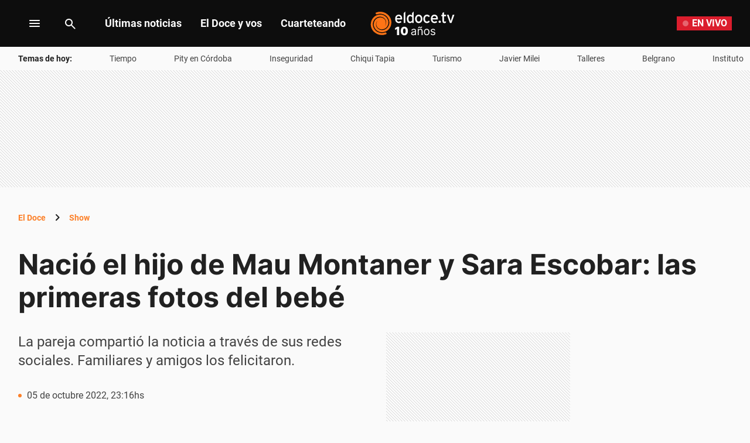

--- FILE ---
content_type: text/html; charset=utf-8
request_url: https://www.google.com/recaptcha/api2/aframe
body_size: 268
content:
<!DOCTYPE HTML><html><head><meta http-equiv="content-type" content="text/html; charset=UTF-8"></head><body><script nonce="SWShSVkZFfCuUVM1KxsAoQ">/** Anti-fraud and anti-abuse applications only. See google.com/recaptcha */ try{var clients={'sodar':'https://pagead2.googlesyndication.com/pagead/sodar?'};window.addEventListener("message",function(a){try{if(a.source===window.parent){var b=JSON.parse(a.data);var c=clients[b['id']];if(c){var d=document.createElement('img');d.src=c+b['params']+'&rc='+(localStorage.getItem("rc::a")?sessionStorage.getItem("rc::b"):"");window.document.body.appendChild(d);sessionStorage.setItem("rc::e",parseInt(sessionStorage.getItem("rc::e")||0)+1);localStorage.setItem("rc::h",'1766370491927');}}}catch(b){}});window.parent.postMessage("_grecaptcha_ready", "*");}catch(b){}</script></body></html>

--- FILE ---
content_type: application/javascript; charset=utf-8
request_url: https://fundingchoicesmessages.google.com/f/AGSKWxUvpOzJNwi4rW8JzTd-HA2H_Iuht1DETteIahFObiw9gx_5rMLziQsBM9pGYg6cOBIC7sOi2kOvVbPp2sGJQVdiYundI9JcHL1CIHn1Lq6O-kdOgG_-oJRxXeTObDqUWVQM56_RRzIdTWrT02_hzoqeFd76oiTSbRe2vRcbiys935XQGfrSXWr8DDi4/_/collisionadmarker./ad_base./ads/header./xmladparser./advertisement_
body_size: -1290
content:
window['57d8ea4a-0472-4d73-8698-412fd2aa8927'] = true;